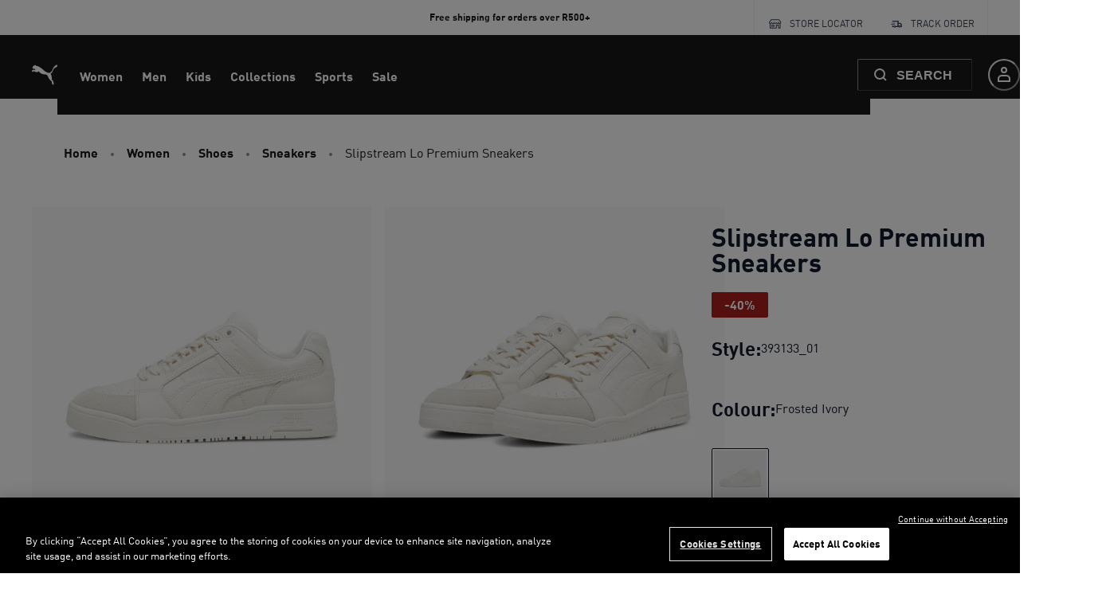

--- FILE ---
content_type: application/javascript; charset=utf8
request_url: https://za.puma.com/mobify/bundle/2498/1168.js
body_size: 14925
content:
"use strict";(self.__LOADABLE_LOADED_CHUNKS__=self.__LOADABLE_LOADED_CHUNKS__||[]).push([[1168],{63007:(e,t,a)=>{a.d(t,{A:()=>O});var r=a(55912),n=a(27188),l=a(54513),o=a(53828),i=a(19836),s=a.n(i),c=a(73352),u=a(86400),d=a(55939),p=a(54019),m=a(36287),b=a(99697),g=a(85924),v=a(64035);const f=["images","ratio","lazy","isLoading","triggerZoomOnClick","labels"];function y(e,t){var a=Object.keys(e);if(Object.getOwnPropertySymbols){var r=Object.getOwnPropertySymbols(e);t&&(r=r.filter((function(t){return Object.getOwnPropertyDescriptor(e,t).enumerable}))),a.push.apply(a,r)}return a}function E(e){for(var t=1;t<arguments.length;t++){var a=null!=arguments[t]?arguments[t]:{};t%2?y(Object(a),!0).forEach((function(t){(0,r.A)(e,t,a[t])})):Object.getOwnPropertyDescriptors?Object.defineProperties(e,Object.getOwnPropertyDescriptors(a)):y(Object(a)).forEach((function(t){Object.defineProperty(e,t,Object.getOwnPropertyDescriptor(a,t))}))}return e}const h=e=>{let{images:t,ratio:a=1,lazy:r=!1,isLoading:i,triggerZoomOnClick:s=()=>{},labels:y=[]}=e,E=(0,l.A)(e,f);const h=r?"lazy":"eager",O=(0,c.Vl)("ImageScroller");return o.createElement(g.A,(0,n.A)({elements:t,isLoading:i,slideContent:(e,t)=>i?o.createElement(u.B,{"data-testid":"scroller-item-skeleton"},o.createElement(d.g,{ratio:a,"data-testid":"scroller-item"},o.createElement(p.E,null))):o.createElement(m.az,{onClick:s},o.createElement(d.g,{ratio:a,"data-testid":"scroller-item"},o.createElement(v.A,{"data-index":t,alt:null==e?void 0:e.alt,title:null==e?void 0:e.title,loading:h,src:(null==e?void 0:e.disBaseLink)||(null==e?void 0:e.link),fetchpriority:t<2?"high":"auto"})),0===t&&y&&o.createElement(b.A,(0,n.A)({labels:y},O.labels)))},E))};h.displayName="ImageScroller",h.propTypes=E(E({},g.A.propTypes),{},{images:s().array,ratio:s().number,lazy:s().bool,triggerZoomOnClick:s().func,labels:s().array});const O=h},55983:(e,t,a)=>{a.d(t,{A:()=>d});var r=a(27188),n=a(54513),l=a(53828),o=a(19836),i=a.n(o),s=a(4766);const c=["rules","children"],u=e=>{var t;let{rules:a=[],children:o}=e,i=(0,n.A)(e,c);const u=(null==a||null===(t=a.find((e=>e.title)))||void 0===t?void 0:t.content)||(null==i?void 0:i.title);return l.createElement(s.A,(0,r.A)({},i,{title:u}),a.filter((e=>!e.ID.startsWith("ff_"))).map((e=>e.name?l.createElement("meta",{key:e.ID,name:e.ID,content:e.content}):e.property?l.createElement("meta",{key:e.ID,property:e.ID,content:e.content}):void 0)),o)};u.propTypes={rules:i().array,children:i().node,title:i().string};const d=u},14976:(e,t,a)=>{a.d(t,{A:()=>j});var r=a(27188),n=a(55912),l=a(54513),o=a(53828),i=a(19836),s=a.n(i),c=a(42739),u=a(15762),d=a(47021),p=a(21822),m=a(60386),b=a(72850),g=a(9293),v=a(34642),f=a(40826),y=a(73352),E=a(68628);const h=["categories","product","includeStructuredData"],O=e=>{var t,a,n,i,s;let{categories:O,product:A,includeStructuredData:w}=e,_=(0,l.A)(e,h);const P=(0,y.o5)("Breadcrumb"),k=(0,c.useLocation)(),{formatMessage:S}=(0,u.A)(),j=null===(t=k.state)||void 0===t?void 0:t.fromSearchPage,C=null===(a=k.state)||void 0===a?void 0:a.plpParams,M=null===(n=k.state)||void 0===n?void 0:n.plpScrollPosition,D=null===(i=k.state)||void 0===i?void 0:i.plpCategoryId,z=e=>{const t={pathname:(0,v.XX)(e)};return(e.id===D||j)&&(t.search=C,t.state={plpScrollPosition:M}),t},T=[{c_canonicalUrl:"/search",id:"search",name:S({id:"breadcrumbs.back_to_search_results",defaultMessage:[{type:0,value:"Back to search results"}]})}];return o.createElement(p.Q,(0,r.A)({className:"sf-breadcrumb"},P.container,{separator:o.createElement(g.ChevronRightIcon,P.icon)},_),w&&o.createElement(f.De,{categories:O,product:A}),null===(s=j?T:O)||void 0===s?void 0:s.map(((e,t)=>o.createElement(m.J,(0,r.A)({key:e.id,"data-testid":"sf-crumb-item"},P.breadcrumbItem,{onClick:()=>(0,E.zU)("searchParamsPLP")}),t!==O.length-1||A?o.createElement(b.w,(0,r.A)({as:d.A,to:z(e)},P.breadcrumbLink),e.name):o.createElement(b.w,(0,r.A)({as:"span"},P.breadcrumbLink,{isCurrentPage:!0}),e.name)))),A&&o.createElement(m.J,(0,r.A)({"data-testid":"sf-crumb-item"},P.breadcrumbItem),o.createElement(b.w,(0,r.A)({as:"span"},P.breadcrumbLink,{isCurrentPage:!0}),A.name)))};O.displayName="Breadcrumb",O.propTypes={categories:s().array,product:s().object,includeStructuredData:s().bool};const A=O;var w=a(61118);const _=["categories"];function P(e,t){var a=Object.keys(e);if(Object.getOwnPropertySymbols){var r=Object.getOwnPropertySymbols(e);t&&(r=r.filter((function(t){return Object.getOwnPropertyDescriptor(e,t).enumerable}))),a.push.apply(a,r)}return a}function k(e){for(var t=1;t<arguments.length;t++){var a=null!=arguments[t]?arguments[t]:{};t%2?P(Object(a),!0).forEach((function(t){(0,n.A)(e,t,a[t])})):Object.getOwnPropertyDescriptors?Object.defineProperties(e,Object.getOwnPropertyDescriptors(a)):P(Object(a)).forEach((function(t){Object.defineProperty(e,t,Object.getOwnPropertyDescriptor(a,t))}))}return e}const S=e=>{let{categories:t}=e,a=(0,l.A)(e,_);const n={id:"home",name:(0,u.A)().formatMessage({defaultMessage:[{type:0,value:"Home"}],id:"breadcrumb.home"}),c_canonicalUrl:"/"},{categories:i}=(0,o.useContext)(w.Ke),s=t.map((e=>{var t;return k(k({},e),{},{name:(null===(t=i[e.id])||void 0===t?void 0:t.c_displayNameOverride)||e.name})}));return o.createElement(A,(0,r.A)({categories:[n,...s]},a))};S.displayName="Breadcrumb",S.propTypes=A.propTypes;const j=S},82816:(e,t,a)=>{a.d(t,{E:()=>A,A:()=>D});var r=a(27188),n=a(55912),l=a(54513),o=a(53828),i=a(19836),s=a.n(i),c=a(36287),u=a(10577),d=a(55939),p=a(54019),m=a(73352),b=a(11956),g=a(30239),v=a(63007),f=a(99697),y=a(81644),E=a(86418),h=a(6537),O=a(64035);const A=()=>o.createElement(o.Fragment,null,o.createElement(g.qX,null,o.createElement(c.az,{"data-testid":"sf-image-gallery-skeleton"},o.createElement(u.x,{templateColumns:"repeat(2, 50%)",flexWrap:"wrap",gap:2},new Array(2).fill(0).map(((e,t)=>o.createElement(c.az,{key:t,width:"100%"},o.createElement(d.g,{ratio:1},o.createElement(p.E,null)))))))),o.createElement(g.cD,null,o.createElement(v.A,{isLoading:!0})));A.propTypes={size:s().bool};const w=({product:e,selectedVariationAttributes:t={},lazy:a=!1})=>{const{imageGroups:n,c_labels:l,c_imageConfig:i}=e||{},{site:s}=(0,h.A)(),{defaultProductImageConfig:p}=s,A=(0,o.useMemo)((()=>{var e;return(0,b.F)(n,{viewType:null===(e=i||p)||void 0===e?void 0:e.pdpImageViewType,selectedVariationAttributes:t})}),[t]),w=(0,o.useMemo)((()=>(0,b.F)(n,{viewType:null==i?void 0:i.pdpImageZoomViewType,selectedVariationAttributes:t})),[t]),_=(null==A?void 0:A.images)||[],P=(null==w?void 0:w.images)||_,k=a?"lazy":"eager",S=(0,m.Vl)("ImageGallery",{aspectRatio:null==i?void 0:i.pdpImageAspectRatio});return _.length?o.createElement(o.Fragment,null,o.createElement(y.yK,{images:P},(({onOpen:e})=>o.createElement(o.Fragment,null,o.createElement(g.qX,null,o.createElement(c.az,S.container,o.createElement(u.x,(0,r.A)({display:1===_.length?"block":"grid"},S.columns),_.map(((t,a)=>o.createElement(c.az,(0,r.A)({"data-testid":"image-container",key:a},S.imageWrapper,{onClick:e}),o.createElement(d.g,S.aspectRatio,o.createElement(O.A,{alt:null==t?void 0:t.alt,title:null==t?void 0:t.title,loading:k,src:t.disBaseLink||t.link,fetchpriority:a<2?"high":"auto",dataIndex:a})),0===a&&o.createElement(f.A,(0,r.A)({labels:l},S.labels)))))))),o.createElement(g.cD,null,o.createElement(v.A,{images:_,ratio:null==i?void 0:i.pdpImageAspectRatio,lazy:a,triggerZoomOnClick:e,labels:l})))))):o.createElement(E.A,{showText:!0})};w.propTypes={product:s().object,selectedVariationAttributes:s().object,size:s().string,lazy:s().bool};const _=w;var P=a(99121),k=a(40136);const S=["product"];function j(e,t){var a=Object.keys(e);if(Object.getOwnPropertySymbols){var r=Object.getOwnPropertySymbols(e);t&&(r=r.filter((function(t){return Object.getOwnPropertyDescriptor(e,t).enumerable}))),a.push.apply(a,r)}return a}function C(e){for(var t=1;t<arguments.length;t++){var a=null!=arguments[t]?arguments[t]:{};t%2?j(Object(a),!0).forEach((function(t){(0,n.A)(e,t,a[t])})):Object.getOwnPropertyDescriptors?Object.defineProperties(e,Object.getOwnPropertyDescriptors(a)):j(Object(a)).forEach((function(t){Object.defineProperty(e,t,Object.getOwnPropertyDescriptor(a,t))}))}return e}const M=e=>{let{product:t}=e,a=(0,l.A)(e,S);const{selectedVariationAttributes:n}=a,{imageGroups:i,c_imageConfig:s}=t||{};return!(0,o.useMemo)((()=>(0,b.F)(i,{viewType:null==s?void 0:s.pdpImageViewType,selectedVariationAttributes:n})),[n])&&i?o.createElement(A,null):o.createElement(_,(0,r.A)({},a,{product:C(C({},t),{},{c_labels:[]},!i&&{imageGroups:[{viewType:null==s?void 0:s.pdpImageViewType,images:[{disBaseLink:(0,P.sU)(k.rL.LARGE)}]}]})}))};M.propTypes={product:s().object,selectedVariationAttributes:s().object};const D=M},61168:(e,t,a)=>{a.d(t,{A:()=>jt});var r=a(27188),n=a(60663),l=a(53828),o=a(19836),i=a.n(o),s=a(55912),c=a(42739),u=a(15762),d=a(33433),p=a(14893),m=a(73352),b=a(40133),g=a(45915),v=a(36287),f=a(54019),y=a(64194),E=a(78539),h=a(93122),O=a(82070),A=a(7200),w=a(80541),_=a(82816),P=a(14976),k=a(47021),S=a(58081),j=a(30239),C=a(25895),M=a(4973),D=a(22318),z=a(26177),T=a(86400),I=a(60981),x=a(58493),L=a(83322),B=a(17847);const N=({product:e})=>{const t=(0,m.o5)("ExpandableText",{isExpanded:!1,linesBeforeTruncatingText:2}),a=(0,L.uM)(e);return a?l.createElement(T.B,{gap:2},l.createElement(b.E,t.container,a),l.createElement(I.Xy,{pl:1},e.c_styleNumber&&l.createElement(I.ck,null,l.createElement(b.E,null,l.createElement(d.A,{id:"product_view.attribute.style_number_label",defaultMessage:[{type:0,value:"Style:"}]})," ",null==e?void 0:e.c_styleNumber)),e.c_colorName&&l.createElement(I.ck,null,l.createElement(b.E,null,l.createElement(d.A,{id:"variation_attributes.label.color",defaultMessage:[{type:0,value:"Color"}]}),": ",null==e?void 0:e.c_colorName))),l.createElement(x.N,(0,r.A)({},t.link,{alignItems:"flex-start",fontWeight:"bold",textTransform:"uppercase",onClick:()=>{const t=document.querySelector("#product-description-block");t&&t.scrollIntoView({block:"center",behavior:"smooth"}),(0,B.w3)("pdp:description:read-more-click",{product:e})}}),l.createElement(b.E,t.readMore,l.createElement(d.A,{id:"content.read_more",defaultMessage:[{type:0,value:"Read more"}]})))):l.createElement(l.Fragment,null)};N.propTypes={product:i().object};const F=N;var V=a(6537);const W=({product:e,accordionProps:t})=>{const{site:a}=(0,V.A)();return l.createElement(l.Fragment,null,(null==e?void 0:e.longDescription)&&l.createElement(v.az,{w:"full"},l.createElement(D.A,{accordionProps:t,iconType:"minus",shouldRenderOpen:!0,titleMessage:l.createElement(d.A,{id:"product_view.title.description",defaultMessage:[{type:0,value:"Description"}]})},l.createElement(F,{product:e}))),a.enableShippingCostCalculator&&!(null!=e&&e.c_comingSoon)&&l.createElement(v.az,{w:"full"},l.createElement(D.A,{accordionProps:t,onOpenCallback:()=>{(0,B.w3)("shipping-calculator:open",{product:e})},titleMessage:l.createElement(d.A,{defaultMessage:[{type:0,value:"Calculate shipping delivery"}],id:"shipping.cost.calculator.accordion.button"}),iconType:"minus"},l.createElement(z.A,{product:e}))))};W.propTypes={product:i().object,accordionProps:i().object};const Q=W;var $=a(82951),q=a(38340),R=a(66969);const G=({currency:e,priceData:t,product:a,isProductPartOfBundle:r})=>{const n=(0,m.o5)("ProductView",{});return l.createElement(y.z,n.headerContainer,l.createElement(E.T,n.nameAndBrandContainer,l.createElement(f.E,{isLoaded:null==a?void 0:a.name},l.createElement(q.D,n.name,null==a?void 0:a.name)),l.createElement(f.E,{isLoaded:null==a?void 0:a.brand},l.createElement(b.E,n.brand,null==a?void 0:a.brand))),l.createElement(T.B,{alignItems:"end"},!r&&l.createElement(l.Fragment,null,l.createElement(f.E,{isLoaded:a},(null==a?void 0:a.productPromotions)&&l.createElement(R.A,{product:a})),l.createElement(f.E,{isLoaded:null==t?void 0:t.currentPrice},(null==t?void 0:t.currentPrice)&&l.createElement($.A,{priceData:t,currency:e,variant:"pdp"})))))};G.propTypes={name:i().string,currency:i().string,category:i().array,priceData:i().object,product:i().object,isProductPartOfBundle:i().bool};const U=G;var X=a(72285),H=a(19078),K=a(9293),Z=a(1844);const Y=()=>l.createElement(l.Fragment,null);function J(e,t){var a=Object.keys(e);if(Object.getOwnPropertySymbols){var r=Object.getOwnPropertySymbols(e);t&&(r=r.filter((function(t){return Object.getOwnPropertyDescriptor(e,t).enumerable}))),a.push.apply(a,r)}return a}const ee=({product:e})=>{const{currency:t}=(0,A.H2)(),a=(0,m.o5)("ProductView",{}),{site:n}=(0,V.A)(),{productListPage:{discountPercentageLabel:o}={}}=n,i=o&&(null==e?void 0:e.c_discountPercentage),s=(0,l.useMemo)((()=>{var t;return null==e||null===(t=e.c_labels)||void 0===t?void 0:t.filter((e=>"itemsLeft"!==e.key&&"comingSoon"!==e.key))}),[null==e?void 0:e.c_labels]),c=(0,u.A)(),p=(0,Z.zn)(),g=(0,l.useMemo)((()=>(0,L.mY)(e,{showStrikethroughSalePrice:null==p?void 0:p.showStrikethroughSalePrice})),[e,null==p?void 0:p.showStrikethroughSalePrice]);return l.createElement(E.T,{gap:6,alignItems:"start"},l.createElement(y.z,a.headerContainer,l.createElement(E.T,a.nameAndBrandContainer,l.createElement(f.E,{isLoaded:null==e?void 0:e.name},l.createElement(q.D,a.name,null==e?void 0:e.name)),l.createElement(f.E,{isLoaded:null==e?void 0:e.c_labels},null==s?void 0:s.map(((e,t)=>l.createElement(X.A,{key:t,label:e}))))),l.createElement(f.E,{isLoaded:void 0!==(null==e?void 0:e.c_salePrice)},l.createElement(y.z,a.priceAndDiscountContainer,l.createElement($.A,{labelForA11y:null==e?void 0:e.name,currency:(null==e?void 0:e.currency)||t,priceData:g,variant:"pdp"}),i&&l.createElement(X.A,(0,r.A)({label:{text:l.createElement(d.A,{id:"product.discount_percentage",defaultMessage:[{type:0,value:"-"},{type:1,value:"percentage"},{type:0,value:"%"}],values:{percentage:null==e?void 0:e.c_discountPercentage}}),color:"brand.60"}},a.discountLabel))))),l.createElement(E.T,{alignItems:"flex-start"},l.createElement(Y,{product:e,priceData:g}),(null==p?void 0:p.promotionCalloutPdpMessageEnabled)&&(null==e?void 0:e.c_promotionCalloutMessage)&&l.createElement(H.A,{message:null==e?void 0:e.c_promotionCalloutMessage})||(null==e?void 0:e.c_promotionExclusion)&&l.createElement(H.A,{icon:K.BlockOutlineIcon,message:c.formatMessage({id:"product.label.excluded_from_promotions",defaultMessage:[{type:0,value:"This product is excluded from our promotions."}]}),as:"h3"})),(null==e?void 0:e.c_styleNumber)&&l.createElement(y.z,null,l.createElement(b.E,{as:"h2",fontWeight:"semibold"},l.createElement(d.A,{id:"product_view.attribute.style_number_label",defaultMessage:[{type:0,value:"Style:"}]})),l.createElement(b.E,null,null==e?void 0:e.c_styleNumber)))};ee.propTypes=function(e){for(var t=1;t<arguments.length;t++){var a=null!=arguments[t]?arguments[t]:{};t%2?J(Object(a),!0).forEach((function(t){(0,s.A)(e,t,a[t])})):Object.getOwnPropertyDescriptors?Object.defineProperties(e,Object.getOwnPropertyDescriptors(a)):J(Object(a)).forEach((function(t){Object.defineProperty(e,t,Object.getOwnPropertyDescriptor(a,t))}))}return e}({},U.propTypes);const te=ee;var ae=a(1645),re=a(98923),ne=a(25159);const le=({installment:e})=>{const t=(0,m.Vl)("ProductDetailInstallments");return l.createElement(g.s,t.container,l.createElement(K.PaymentCardIcon,t.icon),l.createElement(g.s,t.contentWrapper,l.createElement(b.E,t.text,e.message),l.createElement(g.s,t.iconsWrapper,l.createElement(ne.A,{styles:t}))))};le.propTypes={installment:i().shape({title:i().string,message:i().string})};const oe=le,ie=e=>{var t,a,n,o,i;const{product:s,usps:c}=e,p=(null==s?void 0:s.c_freeShippingDetails.isApplied)&&(null==s?void 0:s.c_freeShippingDetails.calloutMsg),b=!p&&(null==s?void 0:s.c_freeShippingDetails.detailsMsg),g=(0,m.Vl)("UspList",{variant:"pdp"}),v=(0,u.A)(),{currency:f}=(0,A.H2)();return l.createElement(E.T,g.list,p?l.createElement(ae.A,(0,r.A)({icon:l.createElement(K.TruckIcon,null),text:null==s||null===(t=s.c_freeShippingDetails)||void 0===t?void 0:t.calloutMsg,variant:"success"},g.usp)):(null==s?void 0:s.c_freeShippingDetails.isApplied)&&l.createElement(ae.A,(0,r.A)({icon:l.createElement(K.TruckIcon,null),text:l.createElement(d.A,{defaultMessage:[{type:0,value:"This item qualifies for free shipping!"}],id:"product.free_shipping"}),variant:"success"},g.usp)),b?l.createElement(ae.A,(0,r.A)({icon:l.createElement(K.TruckIcon,null),text:null==s||null===(a=s.c_freeShippingDetails)||void 0===a?void 0:a.detailsMsg},g.usp)):!(null!=s&&null!==(n=s.c_freeShippingDetails)&&void 0!==n&&n.isApplied)&&(null==s||null===(o=s.c_freeShippingDetails)||void 0===o?void 0:o.freeShippingThreshold)&&l.createElement(ae.A,(0,r.A)({icon:l.createElement(K.TruckIcon,null),text:l.createElement(d.A,{defaultMessage:[{type:0,value:"Free delivery on orders over "},{type:1,value:"amount"}],values:{amount:v.formatNumber(null==s||null===(i=s.c_freeShippingDetails)||void 0===i?void 0:i.freeShippingThreshold,{style:"currency",currency:f})},id:"product.approaching.free_shipping"})},g.usp)),l.createElement(re.A,(0,r.A)({usps:c},g.usp)),(null==s?void 0:s.c_installment)&&l.createElement(oe,{installment:null==s?void 0:s.c_installment}),(null==s?void 0:s.c_isSustainable)&&l.createElement(ae.A,(0,r.A)({icon:l.createElement(K.SustainableMaterialsIcon,null),text:l.createElement(d.A,{id:"product.label.sustainable_materials",defaultMessage:[{type:0,value:"This product is made of sustainable materials"}]}),variant:"success"},g.usp)),(null==s?void 0:s.c_isEcomExclusive)&&l.createElement(ae.A,(0,r.A)({icon:l.createElement(K.EcomExclusiveIcon,null),text:l.createElement(d.A,{id:"product.label.ecom_exclusive",defaultMessage:[{type:0,value:"Ecom Exclusive"}]})},g.usp)))};ie.propTypes={product:i().object,usps:i().array};const se=ie;var ce=a(21622),ue=a(11359),de=a(40136),pe=a(76252),me=a(34642),be=a(81238),ge=a(86681),ve=a(46946),fe=a(32146),ye=a(30763),Ee=a(75011),he=a(38244),Oe=a(25610),Ae=a(73295),we=a(28387),_e=a(76315),Pe=a(45825),ke=a(4254),Se=a(97936),je=a(85074),Ce=a(18670),Me=a(49785),De=a(6803);function ze(e,t){var a=Object.keys(e);if(Object.getOwnPropertySymbols){var r=Object.getOwnPropertySymbols(e);t&&(r=r.filter((function(t){return Object.getOwnPropertyDescriptor(e,t).enumerable}))),a.push.apply(a,r)}return a}function Te(e){for(var t=1;t<arguments.length;t++){var a=null!=arguments[t]?arguments[t]:{};t%2?ze(Object(a),!0).forEach((function(t){(0,s.A)(e,t,a[t])})):Object.getOwnPropertyDescriptors?Object.defineProperties(e,Object.getOwnPropertyDescriptors(a)):ze(Object(a)).forEach((function(t){Object.defineProperty(e,t,Object.getOwnPropertyDescriptor(a,t))}))}return e}const Ie=l.createContext(),xe=()=>(0,l.useContext)(Ie),Le=({product:e,isInline:t,children:a})=>{const r=Fe(),[n,o]=(0,l.useState)([]),i=(0,l.useMemo)((()=>{var t,a,r,n;const l=null==e||null===(t=e.variationValues)||void 0===t?void 0:t.size;return null==e||null===(a=e.variationAttributes)||void 0===a||null===(r=a.find((e=>"size"===e.id)))||void 0===r||null===(n=r.values.find((e=>e.value===l)))||void 0===n?void 0:n.name}),[e]);return l.createElement(Ie.Provider,{value:Te({product:e,label:i,isInline:t,subscriptions:n,setSubscriptions:o},r)},a,l.createElement(Be,null))};Le.propTypes={children:i().node.isRequired,product:i().object.isRequired,isInline:i().bool};const Be=e=>{let t=(0,r.A)({},((0,fe.A)(e),e));const a=(0,u.A)(),{isOpen:n,onClose:o,label:i}=xe();return l.createElement(ye.aF,(0,r.A)({size:{md:"sm"},isOpen:n,onClose:()=>{o()}},t,{isCentered:!0,"data-testid":"size-out-of-stock-modal-close-button"}),l.createElement(Ee.m,null),l.createElement(he.$,null,l.createElement(Oe.r,{paddingX:"4",textAlign:"center"},a.formatMessage({defaultMessage:[{type:0,value:"Size "},{type:1,value:"size"},{type:0,value:" is out of stock."}],id:"subscribe_back_in_stock_modal.title"},{size:i||""}),l.createElement(Ae.s,{"data-testid":"subscribe-back-in-stock-modal-close-button"})),l.createElement(we.c,null,l.createElement(Ne,null))))},Ne=()=>{const e=(0,u.A)(),{product:t,isInline:a,subscriptions:o,setSubscriptions:i}=xe(),{data:s}=(0,je.J)(),c=(0,Me.mN)(),d=function({form:{control:e,formState:{errors:t}},prefix:a=""}){const{formatMessage:r}=(0,u.A)();return{email:{name:`${a}email`,label:r({defaultMessage:[{type:0,value:"Email"}],id:"use_login_fields.label.email"}),placeholder:r({defaultMessage:[{type:0,value:"Enter your email"}],id:"use_login_fields.placeholder.email"}),defaultValue:"",maxLength:de.Kt,type:"text",rules:{required:r({defaultMessage:[{type:0,value:"Please enter your email address."}],id:"use_login_fields.error.required_email"}),pattern:{value:/\S+@\S+\.\S+/,message:r({id:"use_login_fields.error.wrong_format",defaultMessage:[{type:0,value:"Email with wrong format. Example: fast@forward.eu"}]})}},error:null==t?void 0:t[`${a}email`],control:e,variant:"default"},acceptsMarketing:{name:`${a}acceptsMarketing`,label:r({defaultMessage:[{type:0,value:"Sign me up for Forward emails (you can unsubscribe at any time)"}],id:"use_registration_fields.label.accepts_marketing"}),type:"checkbox",defaultValue:!1,error:t[`${a}acceptsMarketing`],control:e}}}({form:c,prefix:"bis_"}),{locale:m,site:g}=(0,V.A)(),[v,f]=(0,l.useState)({}),{callCustomAPI:y}=(0,Se.N)();(0,l.useEffect)((()=>{null!=s&&s.email&&(c.setValue("bis_email",s.email),c.trigger("bis_email"))}),[null==s?void 0:s.email]);const h=function(){var a=(0,n.A)((function*(a){const r=a.bis_email,n=(null==t?void 0:t.id)||(null==t?void 0:t.productId);if(o.some((e=>e.email===r&&e.pid===n)))return void f({msg:e.formatMessage({defaultMessage:[{type:0,value:"You have already subscribed for this product."}],id:"subscribe_back_in_stock_modal.already_subbed"}),color:"blue.500",status:"info"});const l=yield y({endpoint:`subscribe?siteId=${g.id}&locale=${null==m?void 0:m.id}`,method:"POST",body:{email:a.bis_email,pid:n,acceptsMarketing:a.bis_acceptsMarketing},apiName:"back-in-stock"});200===(null==l?void 0:l.status)?(i([...o,{email:a.bis_email,pid:n}]),f({msg:e.formatMessage({defaultMessage:[{type:0,value:"You will be notified when this product is back in stock!"}],id:"subscribe_back_in_stock_modal.success"}),color:"green.500",status:"success"}),a.bis_acceptsMarketing&&(0,B.w3)("back-in-stock:subscribe")):f({msg:e.formatMessage({defaultMessage:[{type:0,value:"Could not subscribe due to a general error."}],id:"subscribe_back_in_stock_modal.general_error"}),color:"red.500",status:"error"})}));return function(e){return a.apply(this,arguments)}}();return l.createElement("form",{onSubmit:c.handleSubmit(h)},l.createElement(E.T,{spacing:5},c.formState.isSubmitting&&l.createElement(De.A,null),l.createElement(b.E,{textAlign:a?"left":"center"},e.formatMessage({defaultMessage:[{type:0,value:"Unfortunately, this item is out of stock. Be the first to receive a notification when this item becomes available again."}],id:"subscribe_back_in_stock.text"})),l.createElement(Ce.A,(0,r.A)({},d.email,{inputProps:{"data-testid":"oos-notify-input"}})),l.createElement(Ce.A,d.acceptsMarketing),v.msg&&l.createElement(_e.F,{status:v.status},l.createElement(Pe._,{color:v.color,boxSize:4}),l.createElement(b.E,{fontSize:"sm",ml:3},v.msg)),l.createElement(p.$,{type:"submit",isDisabled:!c.formState.isValid,width:"100%",variant:"primary","data-testid":"oos-notify-submit"},e.formatMessage({defaultMessage:[{type:0,value:"Notify me"}],id:"subscribe_back_in_stock_modal.button"})),l.createElement(ke.h,null)))};Be.propTypes={isOpen:i().bool,onClose:i().func,props:i().any};const Fe=()=>{const[e,t]=(0,l.useState)({isOpen:!1,data:null}),{pathname:a}=(0,c.useLocation)();return(0,l.useEffect)((()=>{e.isOpen&&t(Te(Te({},e),{},{isOpen:!1}))}),[a]),{isOpen:e.isOpen,data:e.data,onOpen:()=>{t({isOpen:!0,data:e.data})},onClose:()=>{t({isOpen:!1,data:e.data})}}},Ve=({children:e,disabled:t,exists:a,replenishable:n,href:o,label:i,name:s,selected:c,isFocusable:d,id:b,value:g,handleSelect:f,variant:y="square",product:E})=>{var h,O;const A=(0,m.o5)("SwatchGroup",{variant:y,disabled:t,selected:c}),w=(0,u.A)(),{site:_}=(0,V.A)(),P=(0,l.useMemo)((()=>{var e,r;return(null==_||null===(e=_.productDetailPage)||void 0===e||null===(r=e.enableBackInStockNotification)||void 0===r?void 0:r.includes(b))&&t&&a&&n}),[b,_,t,n]),k={color:{ariaLabel:w.formatMessage({id:"swatch.aria_label.color_name",defaultMessage:[{type:0,value:"Color "},{type:1,value:"name"}]},{name:s}),notAvailableAriaLabel:w.formatMessage({id:"swatch.aria_label.color_name_not_available",defaultMessage:[{type:0,value:"Color "},{type:1,value:"name"},{type:0,value:" not available"}]},{name:s})},size:{ariaLabel:w.formatMessage({id:"swatch.aria_label.size_name",defaultMessage:[{type:0,value:"Size "},{type:1,value:"name"}]},{name:s}),notAvailableAriaLabel:w.formatMessage({id:"swatch.aria_label.size_name_not_available",defaultMessage:[{type:0,value:"Size "},{type:1,value:"name"},{type:0,value:" not available"}]},{name:s})}},S=(null===(h=k[b])||void 0===h?void 0:h.ariaLabel)||s,j=(null===(O=k[b])||void 0===O?void 0:O.notAvailableAriaLabel)||s,C=(0,ve.A)({base:!1,lg:!0}),[M,D]=(0,l.useState)({}),z=(0,l.useCallback)((e=>{e.preventDefault(),f(g)}),[f]);(0,l.useEffect)((()=>{f&&D({[C?"onMouseEnter":"onClick"]:z})}),[z,C]);const{onOpen:T,isInline:I}=xe()||{};return l.createElement(p.$,(0,r.A)({},A.swatch,{as:o?ge.Link:"button",to:o,"aria-label":t?j:S,"aria-checked":c,"data-testid":(b+"-"+s+"-tile").toLowerCase(),isDisabled:t&&!P&&"color"!==b,variant:"outline",role:"radio",tabIndex:d?0:-1},o?{}:M,{onClick:()=>{P&&!I&&T(),(0,B.w3)("pdp:attribute-select:color",{id:b,value:g,product:E})}}),l.createElement(be.o,A.swatchButton,e,i&&l.createElement(v.az,null,i)),P&&l.createElement(K.BellIcon,(0,r.A)({},A.notifyBackInStockIcon,{"ata-testid":"bell-icon","aria-label":w.formatMessage({defaultMessage:[{type:0,value:"Back in Stock Notification Subscription"}],id:"back-in-stock-subscribe-btn-aria-label"})})))};Ve.displayName="Swatch",Ve.propTypes={children:i().oneOfType([i().node,i().string]),disabled:i().bool,exists:i().bool,replenishable:i().bool,selected:i().bool,variant:i().oneOf(["square","circle"]),label:i().string,href:i().string,name:i().string,isFocusable:i().bool,id:i().string,value:i().string,handleSelect:i().func,product:i().object};const We=Ve;var Qe=a(34441),$e=a(99121),qe=a(18376);function Re(e,t){var a=Object.keys(e);if(Object.getOwnPropertySymbols){var r=Object.getOwnPropertySymbols(e);t&&(r=r.filter((function(t){return Object.getOwnPropertyDescriptor(e,t).enumerable}))),a.push.apply(a,r)}return a}function Ge(e){for(var t=1;t<arguments.length;t++){var a=null!=arguments[t]?arguments[t]:{};t%2?Re(Object(a),!0).forEach((function(t){(0,s.A)(e,t,a[t])})):Object.getOwnPropertyDescriptors?Object.defineProperties(e,Object.getOwnPropertyDescriptors(a)):Re(Object(a)).forEach((function(t){Object.defineProperty(e,t,Object.getOwnPropertyDescriptor(a,t))}))}return e}const Ue=e=>{var t,a,n,o,i;const{site:s}=(0,V.A)(),{hideOutOfStockSwatches:u}=s,d=(0,c.useLocation)(),{productId:p}=(0,c.useParams)(),m=new URLSearchParams(d.search),{app:b}=(0,qe.getConfig)(),{data:g}=(0,Qe.useProduct)({parameters:Ge({id:m.get("pid")||p,perPricebook:!0,allImages:!0},null==s||null===(t=s.productDetailPage)||void 0===t?void 0:t.detailParams),headers:{c_proxy_host:(0,me.$P)()+b.commerceAPI.proxyPath}},Ge({keepPreviousData:!0},null==s||null===(a=s.queryHooksConfig)||void 0===a?void 0:a.productDetail)),{value:f,selected:y}=e,E=null===(n=g||e.product)||void 0===n||null===(o=n.c_colorSwatches)||void 0===o?void 0:o.find((e=>e.value===f)),h=null==E||null===(i=E.productImage)||void 0===i?void 0:i.disBaseLink,O=E&&!(null!=E&&E.orderable)&&!(null!=E&&E.comingSoon),A=m.get("size"),w=`${e.href.split("?")[0]}?color=${f}${A?`&size=${A}`:""}`;return E&&(!O||y||!u||null!=E&&E.comingSoon)?l.createElement(We,(0,r.A)({},e,{variant:"square",disabled:O,href:w}),l.createElement(v.az,(0,r.A)({w:"66px",h:"66px",backgroundRepeat:"no-repeat",backgroundSize:"cover",backgroundImage:h||(0,$e.sU)(de.rL.MEDIUM)},O?{boxShadow:"inset 66px 0 0 0 rgb(223, 224, 225, 0.5)"}:{}))):l.createElement(l.Fragment,null)};Ue.propTypes=We.propTypes;const Xe=Ue;function He(e,t){var a=Object.keys(e);if(Object.getOwnPropertySymbols){var r=Object.getOwnPropertySymbols(e);t&&(r=r.filter((function(t){return Object.getOwnPropertyDescriptor(e,t).enumerable}))),a.push.apply(a,r)}return a}function Ke(e){for(var t=1;t<arguments.length;t++){var a=null!=arguments[t]?arguments[t]:{};t%2?He(Object(a),!0).forEach((function(t){(0,s.A)(e,t,a[t])})):Object.getOwnPropertyDescriptors?Object.defineProperties(e,Object.getOwnPropertyDescriptors(a)):He(Object(a)).forEach((function(t){Object.defineProperty(e,t,Object.getOwnPropertyDescriptor(a,t))}))}return e}const Ze=e=>{var t,a,r,n,o,i,s;const{id:c,showDisplayName:u,displayName:p,label:f="",variant:E}=e,h=(0,m.Vl)("SwatchGroup",{variant:E}),O=(0,Z.zn)(),{site:w}=(0,V.A)(),{app:_}=(0,qe.getConfig)(),P=(0,A.rn)(e.product),{data:k}=(0,Qe.useProduct)({parameters:Ke({id:null==P?void 0:P.productId},null==w||null===(t=w.productDetailPage)||void 0===t?void 0:t.detailParams),headers:{c_proxy_host:(0,me.$P)()+_.commerceAPI.proxyPath}},Ke({keepPreviousData:!0},null==w||null===(a=w.queryHooksConfig)||void 0===a?void 0:a.productDetail)),S=(null==k||null===(r=k.type)||void 0===r?void 0:r.variant)&&(null==k||null===(n=k.inventory)||void 0===n?void 0:n.orderable)&&(null==k||null===(o=k.inventory)||void 0===o?void 0:o.ats)<=(null==O?void 0:O.stockThreshold),j=null==k||null===(i=k.inventory)||void 0===i?void 0:i.ats;return l.createElement(g.s,h.swatchFlex,l.createElement(y.z,null,l.createElement(b.E,{as:"h2",fontWeight:"semibold"},`${f}${u?":":""}`),u&&l.createElement(v.az,null,p)),"size"===c&&(S?l.createElement(b.E,h.itemsLeft,l.createElement(d.A,{id:"product.items_left",defaultMessage:[{type:0,value:"Only "},{type:1,value:"count"},{type:0,value:" left"}],values:{count:j}})):(null==k||null===(s=k.type)||void 0===s?void 0:s.variant)&&l.createElement(b.E,h.itemsLeft,l.createElement(d.A,{id:"product.in_stock_message",defaultMessage:[{type:5,value:"ats",options:{0:{value:[{type:0,value:"not in stock"}]},other:{value:[{type:0,value:"in stock"}]}}}],values:{ats:j}}))))};Ze.propTypes={id:i().string,label:i().string,value:i().string,showDisplayName:i().bool,displayName:i().string,children:i().array,variant:i().string,product:i().object};const Ye=Ze;var Je=a(68628);const et=e=>{const{id:t,ariaLabel:a,children:n,label:o="",value:i,handleChange:s=Je.lQ,variant:c}=e,u=(0,m.Vl)("SwatchGroup",{variant:c}),[d,p]=(0,l.useState)(0),b=(0,l.useRef)(null),f=(0,l.useCallback)((e=>{const{key:t}=e,a=(e=1)=>{var t;let a=d+e;a=(d+e)%n.length,a=a<0?n.length-Math.abs(a):Math.abs(a);const r=null==b||null===(t=b.current)||void 0===t?void 0:t.children[a];p(a),null==r||r.focus()};switch(t){case"ArrowUp":case"ArrowLeft":e.preventDefault(),a(-1);break;case"ArrowDown":case"ArrowRight":e.preventDefault(),a(1);break;case" ":e.preventDefault(),(()=>{var e;const t=null==b||null===(e=b.current)||void 0===e?void 0:e.children[d];null==t||t.click()})()}}),[d]);return(0,l.useEffect)((()=>{if(!i)return;const e=l.Children.toArray(n).findIndex((({props:e})=>(null==e?void 0:e.value)===i));p(e)}),[]),(0,l.useEffect)((()=>{const e=l.Children.toArray(n)[d].props.value;s(e)}),[d]),l.createElement(v.az,{onKeyDown:f},l.createElement(g.s,(0,r.A)({},u.swatchGroup,{"data-testid":(a||o+"-container").toLowerCase(),role:"radiogroup","aria-label":a||o}),l.createElement(Ye,(0,r.A)({},e,{showDisplayName:"size"!==t&&"accessorySize"!==t})),l.createElement(v.az,(0,r.A)({ref:b},u.swatchesWrapper),l.Children.toArray(n).map(((e,t)=>{const a=e.props.value===i;return l.cloneElement(e,{handleSelect:s,selected:a,isFocusable:i?a:0===t})})))))};et.displayName="SwatchGroup",et.propTypes={id:i().string,ariaLabel:i().string,label:i().string,displayName:i().string,children:i().node,handleChange:i().func,value:i().string,variant:i().string};const tt=et;var at=a(37716);const rt=()=>{const e=(0,m.Vl)("SizeGuideButton"),{data:t,onOpen:a}=(0,M.xv)(),{sizeChartID:n}=t||{},{data:o}=(0,at.A)(n);return l.createElement(l.Fragment,null,n&&o&&l.createElement(p.$,(0,r.A)({"data-testid":"size-guide-button",leftIcon:l.createElement(K.SizeGuideIcon,null),onClick:a},e.sizeGuideButton),l.createElement(d.A,{defaultMessage:[{type:0,value:"Size guide"}],id:"product_detail.size_guide"})))};var nt=a(44937),lt=a(75712);const ot=({product:e})=>{const{formatDate:t}=(0,u.A)();return l.createElement(E.T,null,l.createElement(b.E,{fontWeight:"bold"},l.createElement(d.A,{id:"product.coming_soon.available_date",defaultMessage:[{type:0,value:"This item will be available to order on "},{type:1,value:"date"}],values:{date:t(new Date(null==e?void 0:e.c_comingSoonUntilDate),{day:"2-digit",month:"2-digit",hour:"numeric",minute:"2-digit",timeZoneName:"short"})}})),l.createElement(lt.c,{my:5,borderColor:"neutral.20"}),l.createElement(p.$,{variant:"unstyled",width:"100%",backgroundColor:"neutral.20",height:16},l.createElement(d.A,{id:"product.coming_soon.button",defaultMessage:[{type:0,value:"Coming Soon"}]})))};ot.propTypes={product:i().object};const it=ot;function st(e,t){var a=Object.keys(e);if(Object.getOwnPropertySymbols){var r=Object.getOwnPropertySymbols(e);t&&(r=r.filter((function(t){return Object.getOwnPropertyDescriptor(e,t).enumerable}))),a.push.apply(a,r)}return a}const ct=e=>{let t=(0,r.A)({},((0,fe.A)(e),e));const{id:a,product:n,label:o}=function(e){for(var t=1;t<arguments.length;t++){var a=null!=arguments[t]?arguments[t]:{};t%2?st(Object(a),!0).forEach((function(t){(0,s.A)(e,t,a[t])})):Object.getOwnPropertyDescriptors?Object.defineProperties(e,Object.getOwnPropertyDescriptors(a)):st(Object(a)).forEach((function(t){Object.defineProperty(e,t,Object.getOwnPropertyDescriptor(a,t))}))}return e}({},t),i=(0,nt.J)();return null!=n&&n.c_comingSoon&&"size"===a&&!Je.S$?l.createElement(it,{product:n}):l.createElement(l.Fragment,null,l.createElement(tt,(0,r.A)({},t,{label:i({id:a,name:o})})),"color"===a&&(null==n?void 0:n.c_specialMessage)&&l.createElement(y.z,{py:2},l.createElement(K.InfoFilledIcon,{boxSize:5}),l.createElement(b.E,{textTransform:"uppercase",fontWeight:"bold",color:"neutral.100",textStyle:"text.sm"},null==n?void 0:n.c_specialMessage)),"size"===a&&l.createElement(rt,null))};var ut=a(54513);const dt=e=>{var t,a;let r;switch(e.key){case"ArrowUp":case"ArrowLeft":e.preventDefault(),r=e.target.previousElementSibling||e.target.parentElement.lastElementChild;break;case"ArrowDown":case"ArrowRight":e.preventDefault(),r=e.target.nextElementSibling||e.target.parentElement.firstElementChild}null===(t=r)||void 0===t||t.click(),null===(a=r)||void 0===a||a.focus()},pt=["label","href","variant","disabled","selected","isFocusable","exists","product"],mt=e=>{let{label:t,href:a,variant:n,disabled:o,selected:i,isFocusable:s,exists:c,product:d}=e,p=(0,ut.A)(e,pt);const g=(0,m.Vl)("SizeTile",{variant:n,disabled:o,selected:i,exists:c}),f=(0,u.A)(),{site:y}=(0,V.A)(),E=(0,l.useMemo)((()=>{var e,t;return(null==y||null===(e=y.productDetailPage)||void 0===e||null===(t=e.enableBackInStockNotification)||void 0===t?void 0:t.includes("size"))&&o&&c}),[y,o,c]),h=f.formatMessage({id:"size.tile.aria_label",defaultMessage:[{type:0,value:"Size "},{type:1,value:"size"}]},{size:t}),O=f.formatMessage({id:"size.tile.aria_label.out_of_stock",defaultMessage:[{type:0,value:"Size "},{type:1,value:"size"},{type:0,value:" out of stock"}]},{size:t}),{onOpen:A,isInline:w}=xe()||{};return l.createElement(v.az,(0,r.A)({"data-testid":"sf-sizetile",as:ge.Link,to:a,tabIndex:s?0:-1,onKeyDown:dt,"aria-label":"disabled"===n?O:h},p,g.container,{onClick:()=>{E&&!w&&A(),(0,B.w3)("pdp:attribute-select:size",{product:d})}}),l.createElement(v.az,g.tile,l.createElement(b.E,g.size,t),E&&l.createElement(K.BellIcon,(0,r.A)({},g.notifyBackInStockIcon,{"aria-label":f.formatMessage({defaultMessage:[{type:0,value:"Back in Stock Notification Subscription"}],id:"back-in-stock-subscribe-btn-aria-label"})}))))};mt.displayName="SizeTile",mt.propTypes={label:i().string,variant:i().string,href:i().string,isFocusable:i().bool,selected:i().bool,disabled:i().bool,exists:i().bool,product:i().object};const bt=mt;var gt=a(29337);const vt=e=>{const t=e.label,{shouldChangeSize:a,getPdpTileSize:n}=(0,gt.A)();let o=t;if(a(t)&&(o=n(t)),!e.disabled||e.exists)return l.createElement(bt,(0,r.A)({},e,{label:o,rel:"nofollow"}))};vt.displayName=bt.displayName,vt.propTypes=bt.propTypes;const ft=vt;var yt=a(55983);function Et(e,t){var a=Object.keys(e);if(Object.getOwnPropertySymbols){var r=Object.getOwnPropertySymbols(e);t&&(r=r.filter((function(t){return Object.getOwnPropertyDescriptor(e,t).enumerable}))),a.push.apply(a,r)}return a}function ht(e){for(var t=1;t<arguments.length;t++){var a=null!=arguments[t]?arguments[t]:{};t%2?Et(Object(a),!0).forEach((function(t){(0,s.A)(e,t,a[t])})):Object.getOwnPropertyDescriptors?Object.defineProperties(e,Object.getOwnPropertyDescriptors(a)):Et(Object(a)).forEach((function(t){Object.defineProperty(e,t,Object.getOwnPropertyDescriptor(a,t))}))}return e}const Ot=(0,S.A)(p.$),At=(0,l.forwardRef)((({product:e,category:t,showFullLink:a=!1,imageSize:o="md",addToCart:i,updateCart:s,viewContext:S,showWishlistButton:D=!1,isProductLoading:z,showInformation:T=!1,isProductPartOfSet:I=!1,isProductPartOfBundle:x=!1,childOfBundleQuantity:N=0,childProductOrderability:F,setChildProductOrderability:W,isBasketLoading:$=!1,onVariantSelected:q=()=>{},validateOrderability:R=(t,a,r)=>{var n;return!z&&((null==t?void 0:t.orderable)||!(null!=e&&e.variationAttributes))&&a>0&&(null==t||null===(n=t.variationValues)||void 0===n?void 0:n.size)&&(0===r&&1===a?t.orderable:a<=r)},showImageGallery:G=!0,setSelectedBundleQuantity:U=()=>{},selectedBundleParentQuantity:X=1,showQuantityPicker:H=!0},Y)=>{var J,ee;const{currency:ae}=(0,A.H2)(),re=(0,ue.d)(),ne=(0,u.A)(),le=(0,c.useLocation)(),{isOpen:oe,onOpen:ie,onClose:be}=(0,w.SM)(),ge=(0,m.o5)("ProductView",{}),[ve,fe]=(0,l.useState)(!1),{showLoading:ye,isOutOfStock:Ee,showOutOfStockMessage:he,showInventoryMessage:Oe,inventoryMessage:Ae,quantity:we,minOrderQuantity:_e,maxOrderQuantity:Pe,setQuantity:ke,variant:Se,variationParams:je,variationAttributes:Ce,stockLevel:Me,stepQuantity:De,unfulfillable:ze,showMissingPriceMessage:Te,missingPriceMessage:Ie,showOrderQuantityMessage:xe,orderQuantityMessage:Be,handleAddToCartError:Fe,shouldAddNoIndexTag:Ve}=(0,A.Ki)(e,I,x),We=(0,l.useMemo)((()=>(0,L.mY)(e,{quantity:we})),[e,we]),{isInWishlist:Qe,onFavouriteToggle:$e,isLoading:qe,isUpdating:Re}=(0,ce.T)(),Ge=!z,Ue=null==e||null===(J=e.type)||void 0===J?void 0:J.set,He=null==e||null===(ee=e.type)||void 0===ee?void 0:ee.bundle,Ke=(0,l.useRef)(null),{disableButton:Ze,customInventoryMessage:Ye}=(0,l.useMemo)((()=>{let e=Oe,t="";if(!e&&(Ue||He)&&F){const a=Object.keys(F).find((e=>F[e].showInventoryMessage));if(e=!!a||Oe||Te,a){const e=F[a];e.unfulfillable&&(t=ne.formatMessage({defaultMessage:[{type:0,value:"Only "},{type:1,value:"stockLevel"},{type:0,value:" left for "},{type:1,value:"productName"},{type:0,value:"!"}],id:"use_product.message.inventory_remaining_for_product"},{stockLevel:e.stockLevel,productName:e.productName})),e.isOutOfStock&&(t=ne.formatMessage({defaultMessage:[{type:0,value:"Out of stock for "},{type:1,value:"productName"}],id:"use_product.message.out_of_stock_for_product"},{productName:e.productName}))}}return{disableButton:e,customInventoryMessage:t}}),[Oe,F]),Je=(e={})=>{const{scrollErrorIntoView:t=!0}=e,a=R(Se,we,Me),r=!Ue&&!He&&!a,n=r&&t;return fe(r),n&&Ke.current.scrollIntoView({behavior:"smooth",block:"center"}),a},{setSizeGuideData:et}=(0,M.xv)(),tt=(0,Z.zn)().asArrayOfSplitValues("productUsp","|"),at=(null==e?void 0:e.c_comingSoon)||(!Se||Ce.length>0&&Ce.every((e=>!!e.selectedValue.value)))&&Ee,rt=()=>{const t=[],a={update:ne.formatMessage({defaultMessage:[{type:0,value:"Update"}],id:"product_view.button.update"}),addToCart:ne.formatMessage({defaultMessage:[{type:0,value:"Add to Cart"}],id:"product_view.button.add_to_cart"}),addSetToCart:ne.formatMessage({defaultMessage:[{type:0,value:"Add Set to Cart"}],id:"product_view.button.add_set_to_cart"}),addBundleToCart:ne.formatMessage({defaultMessage:[{type:0,value:"Add Bundle to Cart"}],id:"product_view.button.add_bundle_to_cart"}),addToWishlist:ne.formatMessage({defaultMessage:[{type:0,value:"Add to Wishlist"}],id:"product_view.button.add_to_wishlist"}),removeFromWishlist:ne.formatMessage({defaultMessage:[{type:0,value:"Remove from Wishlist"}],id:"product_view.button.remove_from_wishlist"}),addSetToWishlist:ne.formatMessage({defaultMessage:[{type:0,value:"Add Set to Wishlist"}],id:"product_view.button.add_set_to_wishlist"}),addBundleToWishlist:ne.formatMessage({defaultMessage:[{type:0,value:"Add Bundle to Wishlist"}],id:"product_view.button.add_bundle_to_wishlist"})},o=function(){var t=(0,n.A)((function*(){if(!Je())return null;if(!i&&!s)return null;if(s)yield s(Se||e,we);else try{if(!Se&&!Ue&&e.variants)return void re({title:ne.formatMessage(de._C),status:"error"});const t=yield i(Se,we);t&&ie({product:e,itemsAdded:t,selectedQuantity:we})}catch(e){Fe?Fe(e):re({title:ne.formatMessage(de.gS),status:"error"})}}));return function(){return t.apply(this,arguments)}}(),c=Qe((null==Se?void 0:Se.productId)||(null==e?void 0:e.id));return!i&&!s||x||t.push(l.createElement(p.$,(0,r.A)({key:"cart-button","data-testid":"add-to-cart-button",onClick:o,isDisabled:Ze,isLoading:$,width:"100%",variant:"primary",size:"lg",leftIcon:l.createElement(K.BasketIcon,null)},ge.addToCartButton),l.createElement(b.E,null,s?a.update:Ue?a.addSetToCart:He?a.addBundleToCart:a.addToCart))),D&&!x&&t.push(l.createElement(ot,(0,r.A)({key:"wishlist-button","data-testid":"wishlist-button",onClick:()=>{var t;return $e(!c,Se?ht(ht({},e),{},{id:Se.productId}):e,null==e||null===(t=e.master)||void 0===t?void 0:t.masterId)},isDisabled:qe||!Ge,isLoading:qe||Re,width:"100%",variant:"outline",size:"lg",leftIcon:c?l.createElement(K.HeartSolidIcon,null):l.createElement(K.HeartIcon,null)},ge.addToWishlistButton),l.createElement(b.E,null,c?a.removeFromWishlist:Ue?a.addSetToWishlist:He?a.addBundleToWishlist:a.addToWishlist))),t};"function"==typeof Y&&(Y=Y.bind({validateOrderability:Je})),x&&we!=X*N&&ke(X*N);const{site:nt}=(0,V.A)(),{enableAnonymousWishList:lt}=nt,ot=lt?p.$:Ot;return(0,l.useEffect)((()=>{oe&&be()}),[le.pathname]),(0,l.useEffect)((()=>{Ue||He||!R(Se,we,Me)||fe(!1)}),[je]),(0,l.useEffect)((()=>{Se&&q(e,Se,we)}),[null==Se?void 0:Se.productId,we]),(0,l.useEffect)((()=>{if(x||I){const t=e.itemId??e.id;W((a=>ht(ht({},a),{},{[t]:{showInventoryMessage:Oe,isOutOfStock:Ee,unfulfillable:ze,stockLevel:Me,productName:null==e?void 0:e.name}})))}}),[Oe,Ae]),(0,l.useEffect)((()=>{const a=null==e?void 0:e.c_sizeChartID;et({product:e,category:t,sizeChartID:a})}),[e]),(0,l.useEffect)((()=>{Pe&&we>Pe&&ke(Pe)}),[Pe]),l.createElement(Le,{product:Se||e,isInline:"modal"===S},l.createElement(yt.A,{title:(null==e?void 0:e.pageTitle)||(null==e?void 0:e.name),description:(0,L.Yi)(e),rules:null==e?void 0:e.c_metadata,noIndex:Ve}),l.createElement(g.s,{direction:"column","data-testid":"product-view",ref:Y},!x&&l.createElement(v.az,ge.breadcrumbContainer,l.createElement(f.E,(0,r.A)({isLoaded:(null==t?void 0:t.length)>0},!(null!=t&&t.length)>0&&ht({},ge.breadcrumbLoading)),l.createElement(j.qX,{display:"inline-block"},l.createElement(P.A,{categories:t,product:e})),l.createElement(j.cD,{display:"inline-flex"},l.createElement(y.z,null,l.createElement(pe.A,{category:null==t?void 0:t.slice(-1)[0]}))))),l.createElement(g.s,(0,r.A)({direction:["column","column","column","row"]},ge.content),G&&l.createElement(v.az,{flex:1},e?l.createElement(l.Fragment,null,l.createElement(_.A,{product:e,size:o,selectedVariationAttributes:je,lazy:I||x}),l.createElement(j.qX,null,a&&e&&l.createElement(k.A,{to:(0,me.ec)(e),color:"blue.600"},l.createElement(d.A,{id:"product_view.link.full_details",defaultMessage:[{type:0,value:"See full details"}]})))):l.createElement(_.E,null)),l.createElement(E.T,(0,r.A)({align:"stretch",gap:4,flex:1},ge.informationColumn),l.createElement(te,{name:null==e?void 0:e.name,product:e,priceData:We,currency:(null==e?void 0:e.currency)||ae,category:t,isProductPartOfBundle:x}),l.createElement(E.T,{align:"stretch",spacing:4},x&&l.createElement(v.az,null,l.createElement(b.E,{fontWeight:"medium",fontSize:"md","aria-label":"price"},l.createElement("label",null,ne.formatMessage({defaultMessage:[{type:0,value:"Quantity"}],id:"product_view.label.quantity"}),": ",N))),ye?l.createElement(l.Fragment,null,l.createElement(f.E,{height:6,width:32}),l.createElement(f.E,{height:20,width:64}),l.createElement(f.E,{height:6,width:32}),l.createElement(f.E,{height:20,width:64})):Ce.map((({id:t,name:a,selectedValue:n,values:o})=>{const i=o.map((({href:a,name:o,image:i,value:s,orderable:c,exists:u,replenishable:d},p)=>{const m=i?l.createElement(v.az,{height:"100%",width:"100%",minWidth:"32px",backgroundRepeat:"no-repeat",backgroundSize:"cover",backgroundColor:o.toLowerCase()},l.createElement(h.E,(0,r.A)({src:i.disBaseLink||i.link,alt:o},ge.innerCircle))):o,b=Boolean(null==n?void 0:n.value),g=(null==n?void 0:n.value)===s,f=g||!b&&0===p;return{size:l.createElement(ft,{key:s,href:a,disabled:!c,selected:g,variant:(null==n?void 0:n.value)===s&&c?"active":c?"":"disabled",label:o,isFocusable:f,exists:u,value:s,product:e})}[t]||l.createElement(Xe,{key:s,id:t,href:a,disabled:!c,exists:u,replenishable:d,value:s,name:o,variant:"color"===t?"circle":"square",selected:g,isFocusable:f,product:e},m)}));return l.createElement(ct,{key:t,id:t,"data-testid":t+"-tile",value:null==n?void 0:n.value,variant:t,displayName:(null==n?void 0:n.name)||"",label:ne.formatMessage({defaultMessage:[{type:1,value:"variantType"}],id:"product_view.label.variant_type"},{variantType:a}),product:e},i)})),!Ue&&!x&&H&&l.createElement(E.T,{align:"stretch",maxWidth:"200px"},l.createElement(v.az,{fontWeight:"bold"},l.createElement(b.E,{as:"h2"},ne.formatMessage({defaultMessage:[{type:0,value:"Quantity:"}],id:"product_view.label.quantity"}))),l.createElement(C.A,{id:"quantity",step:De,value:we,min:_e,max:Pe,product:e,onChange:(t,a)=>{a>=0?(ke(a),He&&U(a)):""===t&&ke(t),(0,B.w3)("pdp:quantity-change",{product:e})},onBlur:e=>{const t=e.target.value;(parseInt(t)<0||""===t)&&(ke(_e),He&&U(_e))},onFocus:e=>{e.target.select()}})),l.createElement(v.az,{ref:Ke},!ye&&ve&&l.createElement(O.z,{in:!0},l.createElement(b.E,{color:"orange.600",fontWeight:600,marginBottom:8},ne.formatMessage({id:"product_view.message.select_all_options",defaultMessage:[{type:0,value:"Please select all your options above"}]}))),!ye&&at&&he&&l.createElement(O.z,{in:!0},l.createElement(b.E,ge.errorText,l.createElement(d.A,{defaultMessage:[{type:0,value:"The selection you made is not available, please select something else"}],id:"product_view.message.selection_unavailable"}))),!ye&&Te&&l.createElement(O.z,{in:!0},l.createElement(b.E,ge.errorText,Ie)),!ye&&!Oe&&xe&&l.createElement(O.z,{in:!0},l.createElement(b.E,ge.errorText,Be))),l.createElement(j.cD,null,a&&e&&l.createElement(k.A,{to:(0,me.ec)(e),color:"blue.600"},l.createElement(d.A,{id:"product_view.link.full_details",defaultMessage:[{type:0,value:"See full details"}]}))),Ue&&l.createElement("p",null,null==e?void 0:e.shortDescription)),l.createElement(v.az,null,!ye&&Oe&&!Ye&&l.createElement(O.z,{in:!0},l.createElement(b.E,ge.errorText,Ae)),!ye&&Ye&&l.createElement(O.z,{in:!0},l.createElement(b.E,{color:"orange.600",fontWeight:600,marginBottom:8},Ye)),Ee&&Se&&"modal"===S&&l.createElement(Ne,null),l.createElement(v.az,(0,r.A)({display:I?"flex":["none","none","none","flex"]},ge.buttonsContainer),rt()),tt&&l.createElement(se,(0,r.A)({product:e,usps:tt},ge.usps)),T&&l.createElement(Q,(0,r.A)({product:e},ge.productInformation))))),l.createElement(v.az,(0,r.A)({display:I||x?"none":["flex","flex","flex","none"]},ge.stickyButtonsContainer),rt())))}));At.displayName="ProductView",At.propTypes={product:i().object,isProductPartOfSet:i().bool,isProductPartOfBundle:i().bool,childOfBundleQuantity:i().number,category:i().array,isProductLoading:i().bool,isBasketLoading:i().bool,addToCart:i().func,showWishlistButton:i().bool,updateCart:i().func,updateWishlist:i().func,showFullLink:i().bool,imageSize:i().oneOf(["sm","md"]),childProductOrderability:i().object,setChildProductOrderability:i().func,onVariantSelected:i().func,validateOrderability:i().func,showImageGallery:i().bool,setSelectedBundleQuantity:i().func,selectedBundleParentQuantity:i().number,showInformation:i().bool,viewContext:i().string,showQuantityPicker:i().bool};const wt=At;var _t=a(61118),Pt=a(16995),kt=a(36722);const St=(0,l.forwardRef)(((e,t)=>{var a;const o=(null==e||null===(a=e.product)||void 0===a?void 0:a.c_comingSoon)&&{addToCart:null,updateCart:null,showWishlistButton:!1,viewContext:void 0,showQuantityPicker:!1},{categoryComingFrom:i}=(0,l.useContext)(_t.Ke),s=(null==i?void 0:i.parentCategoryTree)||e.category,c=(0,Pt.jE)(),{getCustomerBasketQueryKey:u}=(0,kt.h)(),d=(0,Qe.useCustomerId)(),p=function(){var t=(0,n.A)((function*(t,a){const r=yield e.addToCart(t,a);return r&&c.resetQueries(u(d)),r}));return function(e,a){return t.apply(this,arguments)}}();return l.createElement(wt,(0,r.A)({},e,{addToCart:p},o,{category:s,ref:t}))}));St.displayName="ProductView",St.propTypes={product:i().object,category:i().array,addToCart:i().func};const jt=St},25895:(e,t,a)=>{a.d(t,{A:()=>v});var r=a(27188),n=a(54513),l=a(53828),o=a(19836),i=a.n(o),s=a(73352),c=a(36287),u=a(66092),d=a(68628),p=a(40136),m=a(17847);const b=["max","availableQuantity","product"],g=e=>{var t;let{max:a,availableQuantity:o=a||p.ZD,product:i}=e,g=(0,n.A)(e,b);const v=(0,s.o5)("QuantityPicker"),f=Array.apply(0,Array(a||p.ZD));return null!=g&&null!==(t=g.product)&&void 0!==t&&t.c_comingSoon?l.createElement(l.Fragment,null):l.createElement(c.az,v.container,l.createElement(u.l,(0,r.A)({},g,{onChange:e=>{var t;const a=parseInt((null==e||null===(t=e.target)||void 0===t?void 0:t.value)||1,10);return(0,m.w3)("product:quantity-change",{product:i}),g.onChange("",a)},onFocus:d.lQ},v.select),f.map(((e,t)=>{let a=t+1;return l.createElement("option",{key:t,disabled:a>o,value:a},a)}))))};g.propTypes={onChange:i().func,max:i().number,product:i().object,availableQuantity:i().number};const v=g},76252:(e,t,a)=>{a.d(t,{A:()=>A});var r=a(27188),n=a(55912),l=a(54513),o=a(53828),i=a(19836),s=a.n(i),c=a(47021),u=a(9293),d=a(33433),p=a(73352),m=a(34642),b=a(68628);const g=({category:e,Icon:t=u.ArrowLeftIcon})=>{const a=(0,p.Vl)("BackToTopCategoryLink");if(!e||"root"===e.parentCategoryId)return o.createElement(c.A,(0,r.A)({},a.link,{href:"/"}),o.createElement(t,a.icon),o.createElement(d.A,{defaultMessage:[{type:0,value:"Back to Home"}],id:"product_list.backto_home"}));const n=e.parentCategoryTree?e.parentCategoryTree.find((t=>t.id==e.parentCategoryId)):e;return o.createElement(c.A,(0,r.A)({},a.link,{href:(e=>{const t=(0,b.Oi)("searchParamsPLP");return t?`${(0,m.XX)(e)}${t}`:(0,m.XX)(e)})(n),onClick:()=>(0,b.zU)("searchParamsPLP")}),o.createElement(t,a.icon),o.createElement(d.A,{defaultMessage:[{type:0,value:"Back to "},{type:1,value:"topCategory"}],id:"product_list.backto_top_category",values:{topCategory:n.name}}))};g.propTypes={category:s().object,Icon:s().object};const v=g;var f=a(61118);const y=["category"];function E(e,t){var a=Object.keys(e);if(Object.getOwnPropertySymbols){var r=Object.getOwnPropertySymbols(e);t&&(r=r.filter((function(t){return Object.getOwnPropertyDescriptor(e,t).enumerable}))),a.push.apply(a,r)}return a}function h(e){for(var t=1;t<arguments.length;t++){var a=null!=arguments[t]?arguments[t]:{};t%2?E(Object(a),!0).forEach((function(t){(0,n.A)(e,t,a[t])})):Object.getOwnPropertyDescriptors?Object.defineProperties(e,Object.getOwnPropertyDescriptors(a)):E(Object(a)).forEach((function(t){Object.defineProperty(e,t,Object.getOwnPropertyDescriptor(a,t))}))}return e}const O=e=>{let{category:t}=e,a=(0,l.A)(e,y);const{categories:n}=(0,o.useContext)(f.Ke);let i=t;if(t&&"root"!==t.parentCategoryId){var s;const e=null!=t&&t.parentCategoryTree?t.parentCategoryTree.find((e=>e.id==t.parentCategoryId)):t;i=h(h({},e),{},{name:(null===(s=n[null==e?void 0:e.id])||void 0===s?void 0:s.c_displayNameOverride)||(null==e?void 0:e.name)})}return o.createElement(v,(0,r.A)({category:i},a,{Icon:u.ChevronLeftIcon}))};O.propTypes=v.propTypes;const A=O},4973:(e,t,a)=>{a.d(t,{sp:()=>D,xv:()=>w});var r=a(55912),n=a(53828),l=a(32146),o=a(27188),i=a(42739),s=a(19836),c=a.n(s),u=a(88802),d=a(46946),p=a(30763),m=a(75011),b=a(38244),g=a(25610),v=a(73295),f=a(28387),y=a(54019),E=a(37716);function h(e,t){var a=Object.keys(e);if(Object.getOwnPropertySymbols){var r=Object.getOwnPropertySymbols(e);t&&(r=r.filter((function(t){return Object.getOwnPropertyDescriptor(e,t).enumerable}))),a.push.apply(a,r)}return a}function O(e){for(var t=1;t<arguments.length;t++){var a=null!=arguments[t]?arguments[t]:{};t%2?h(Object(a),!0).forEach((function(t){(0,r.A)(e,t,a[t])})):Object.getOwnPropertyDescriptors?Object.defineProperties(e,Object.getOwnPropertyDescriptors(a)):h(Object(a)).forEach((function(t){Object.defineProperty(e,t,Object.getOwnPropertyDescriptor(a,t))}))}return e}const A=n.createContext(),w=()=>(0,n.useContext)(A),_=({children:e})=>{const t=k();return n.createElement(A.Provider,{value:t},e,n.createElement(P,null))};_.propTypes={children:c().node.isRequired};const P=e=>{let t=(0,o.A)({},((0,l.A)(e),e));const{isOpen:a,onClose:r,data:i}=w(),{sizeChartID:s}=i||{},c=(0,d.A)({base:"full",lg:"2xl",xl:"4xl"}),{data:h,isLoading:O}=(0,E.A)(s,{enabled:a});return n.createElement(p.aF,(0,o.A)({size:c,isOpen:a,onClose:r},t),n.createElement(m.m,null),n.createElement(b.$,null,n.createElement(g.r,null,n.createElement(v.s,{"data-testid":"size-guide-modal-close-button"})),n.createElement(f.c,{"data-testid":"sf-size-guide-modal"},h&&n.createElement(u.A,{page:h}),O&&n.createElement(y.E,{height:"60vh"}))))};P.propTypes={product:c().object,isOpen:c().bool,onClose:c().func,props:c().any};const k=()=>{const[e,t]=(0,n.useState)({isOpen:!1,data:null}),{pathname:a}=(0,i.useLocation)();return(0,n.useEffect)((()=>{e.isOpen&&t(O(O({},e),{},{isOpen:!1}))}),[a]),{isOpen:e.isOpen,data:e.data,onOpen:()=>{t({isOpen:!0,data:e.data})},onClose:()=>{t({isOpen:!1,data:e.data})},setSizeGuideData:a=>{t({isOpen:e.isOpen,data:a})}}};var S=a(10789),j=a(17847);function C(e,t){var a=Object.keys(e);if(Object.getOwnPropertySymbols){var r=Object.getOwnPropertySymbols(e);t&&(r=r.filter((function(t){return Object.getOwnPropertyDescriptor(e,t).enumerable}))),a.push.apply(a,r)}return a}function M(e){for(var t=1;t<arguments.length;t++){var a=null!=arguments[t]?arguments[t]:{};t%2?C(Object(a),!0).forEach((function(t){(0,r.A)(e,t,a[t])})):Object.getOwnPropertyDescriptors?Object.defineProperties(e,Object.getOwnPropertyDescriptors(a)):C(Object(a)).forEach((function(t){Object.defineProperty(e,t,Object.getOwnPropertyDescriptor(a,t))}))}return e}const D=({children:e})=>{const t=z();return n.createElement(A.Provider,{value:t},e,n.createElement(P,null))};D.propTypes=_.propTypes;const z=e=>{const{sendGA4CustomEvent:t}=(0,S.vb)(),a=k(e),[r]=(0,j.Mo)("pdp:load");return M(M({},a),{},{onOpen:e=>{a.onOpen(e),null!=r&&r.product&&t({event:S.B1.GA4EC_CUSTOM,event_name:"sizechart",event_params:{item_id_ep:r.product.c_styleNumber,item_name_ep:r.product.name}})}})}},29337:(e,t,a)=>{a.d(t,{A:()=>l});var r=a(1844),n=a(68628);function l(){const e=(0,r.zn)(),{sizeCalculationThreshold:t}=e;return{threshold:t,shouldChangeSize:e=>void 0!==t&&(0,n.F5)(e)&&e>=t,getPdpTileSize:e=>e,getPlpRefinementSize:e=>e}}}}]);